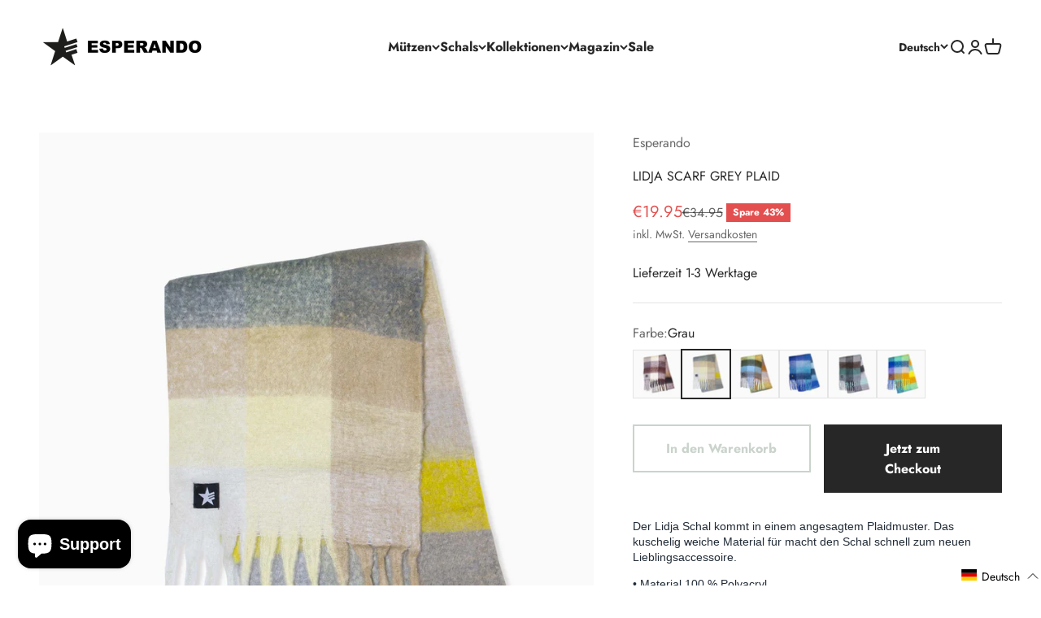

--- FILE ---
content_type: text/css
request_url: https://www.esperando.eu/cdn/shop/t/13/assets/apps.css?v=58361825725507077441683136154
body_size: 860
content:
#shopify-product-reviews{--spr-max-width: 50rem;--spr-star-list-gap: .125rem;--spr-star-size: 1rem;--spr-star-image: url("data:image/svg+xml,%3Csvg fill='none' xmlns='http://www.w3.org/2000/svg' viewBox='0 0 16 15'%3E%3Cpath d='m8 0 2.116 5.088 5.492.44-4.184 3.584 1.278 5.36L8 11.6l-4.702 2.872 1.278-5.36L.392 5.528l5.492-.44L8 0Z' fill='currentColor'/%3E%3C/svg%3E");--spr-star-color: var(--star-color);--spr-review-gap: .75rem;--spr-review-reply-padding: 1.25rem;align-items:start;margin:0;display:grid;overflow:visible}#shopify-product-reviews :is(.spr-container,.spr-reviews,.spr-review,.spr-review-content,.spr-starratings,.spr-review-header-byline,.spr-review-reply,.spr-form,.spr-pagination){margin:0;padding:0}#shopify-product-reviews *{float:none}#shopify-product-reviews:before,#shopify-product-reviews:after,#shopify-product-reviews :before,#shopify-product-reviews :after,#shopify-product-reviews .spr-header{display:none}#shopify-product-reviews .spr-container{max-width:var(--spr-max-width);width:100%;border:none;margin-inline-start:auto;margin-inline-end:auto}#shopify-product-reviews .spr-content{row-gap:var(--spacing-8);display:grid}#shopify-product-reviews :is(.spr-form-title,.spr-review-header-title){font-family:var(--heading-font-family);font-style:var(--heading-font-style);font-weight:var(--heading-font-weight);letter-spacing:var(--heading-letter-spacing);text-transform:var(--heading-text-transform)}#shopify-product-reviews :is(.spr-review-content-body,.spr-review-header-byline,.spr-review-reply-body,.spr-review-reply-shop){font-family:var(--text-font-family);font-style:var(--text-font-style);font-weight:var(--text-font-weight);font-size:var(--text-base);letter-spacing:var(--text-letter-spacing);line-height:inherit}#shopify-product-reviews :is(.spr-review-header-byline,.spr-review-reportreview){color:rgb(var(--text-color) / .7)}#shopify-product-reviews :is(.spr-starrating,.spr-starratings){gap:var(--spr-star-list-gap);display:flex}#shopify-product-reviews .spr-icon{width:var(--spr-star-size);height:var(--spr-star-size);background-color:rgb(var(--spr-star-color));-webkit-mask-image:var(--spr-star-image);mask-image:var(--spr-star-image);flex-shrink:0;display:block;top:0}#shopify-product-reviews .spr-icon:before{display:none}#shopify-product-reviews .spr-icon-star-empty{background-color:#969696}#shopify-product-reviews .spr-form{padding:var(--spacing-6);border:1px solid rgb(var(--text-color) / .12);border-radius:var(--rounded)}#shopify-product-reviews .spr-form-title{font-size:var(--text-h4);margin-block-end:var(--spacing-6);line-height:1.3}#shopify-product-reviews :is(.spr-form-contact-name,.spr-form-contact-email,.spr-form-contact-location,.spr-form-review-rating,.spr-form-review-title,.spr-form-review-body){margin:0;position:relative}#shopify-product-reviews .spr-form-review-rating{gap:var(--spacing-5);height:calc(var(--input-height) + .625rem);border-radius:var(--rounded-input);border-width:1px;align-items:center;margin-block-start:var(--input-gap);padding-inline-start:var(--input-padding-inline);padding-inline-end:var(--input-padding-inline);display:flex}#shopify-product-reviews .spr-form-review-rating .spr-form-label{font-size:var(--text-base);color:rgb(var(--text-color) / .5)}#shopify-product-reviews .spr-form-actions{margin-block-start:var(--spacing-6)}#shopify-product-reviews .spr-form-banner:not(:last-child){margin-block-end:var(--spacing-6)}#shopify-product-reviews .spr-reviews{row-gap:1.5rem;display:grid}#shopify-product-reviews .spr-review{gap:var(--spr-review-gap);border-top-color:rgb(var(--text-color) / .12);padding-block-start:1.5rem;display:grid;position:relative}#shopify-product-reviews .spr-review:first-child{border-top:none;padding-block-start:0}#shopify-product-reviews .spr-review-header{display:contents}#shopify-product-reviews .spr-review-header-title{font-size:var(--text-h6);line-height:1.4}#shopify-product-reviews .spr-review-header-byline{font-size:var(--text-sm);line-height:1.7;position:absolute;bottom:0}#shopify-product-reviews .spr-review-header-byline>strong{font-weight:400}#shopify-product-reviews .spr-review-reportreview{font-size:var(--text-xs);line-height:1.7;text-decoration:underline}#shopify-product-reviews .spr-review-reply{padding:var(--spr-review-reply-padding);background:rgb(var(--text-color) / .05)}#shopify-product-reviews .spr-review-reply-body{font-size:var(--text-sm)}#shopify-product-reviews .spr-review-reply-shop{font-size:var(--text-sm);font-style:italic}#shopify-product-reviews .spr-review-footer{margin-inline-start:auto}#shopify-product-reviews .spr-pagination>div{width:max-content;padding:var(--spacing-2) var(--spacing-3);background:rgb(var(--background));border-radius:var(--rounded-button);border-width:1px;justify-content:center;align-items:center;margin-block-start:var(--spacing-8);margin-inline-start:auto;margin-inline-end:auto;display:flex}#shopify-product-reviews :is(.spr-pagination-prev,.spr-pagination-next){position:relative}#shopify-product-reviews :is(.spr-pagination-prev,.spr-pagination-next,.spr-pagination-page){padding-inline-start:var(--spacing-2);padding-inline-end:var(--spacing-2)}@media screen and (min-width: 700px){#shopify-product-reviews{--spr-star-size: 1.25rem;--spr-review-gap: 1rem;--spr-review-reply-padding: 1.5rem}#shopify-product-reviews .spr-content{row-gap:var(--spacing-12)}#shopify-product-reviews .spr-form{padding:2.5rem 3rem 3rem}#shopify-product-reviews .spr-form-title{margin-block-end:var(--spacing-8)}#shopify-product-reviews .spr-reviews{row-gap:2rem}#shopify-product-reviews .spr-review{padding-block-start:2.5rem}#shopify-product-reviews .spr-pagination>div{padding:var(--spacing-3) var(--spacing-5)}}.custom-spr{gap:var(--spacing-8)}.custom-spr__header{justify-content:center;row-gap:var(--spacing-6);padding:var(--spacing-10);border-radius:var(--rounded);background-image:url("data:image/svg+xml,%3Csvg fill='none' xmlns='http://www.w3.org/2000/svg' viewBox='0 0 335 80'%3E%3Cg style='mix-blend-mode:overlay' opacity='.15'%3E%3Cpath d='m4 0 10.58 25.438 27.462 2.201L21.12 45.562l6.392 26.799L4 58l-23.511 14.36 6.392-26.798-20.923-17.923 27.462-2.201L4 0Zm82 0 10.58 25.438 27.462 2.201-20.923 17.923 6.392 26.799L86 58 62.489 72.36l6.392-26.798L47.958 27.64l27.462-2.201L86 0Zm82 0 10.58 25.438 27.462 2.201-20.923 17.923 6.392 26.799L168 58l-23.511 14.36 6.392-26.798-20.923-17.923 27.462-2.201L168 0Zm82 0 10.58 25.438 27.462 2.201-20.923 17.923 6.392 26.799L250 58l-23.511 14.36 6.392-26.798-20.923-17.923 27.462-2.201L250 0Zm82 0 10.58 25.438 27.462 2.201-20.923 17.923 6.392 26.799L332 58l-23.511 14.36 6.392-26.798-20.923-17.923 27.462-2.201L332 0Z' fill='%23fff'/%3E%3C/g%3E%3C/svg%3E"),var(--gradient);background-position:0 35px,100% 100%;background-repeat:no-repeat;display:grid}.custom-spr__rating-value{letter-spacing:-.04em;margin-inline-end:var(--spacing-1);font-size:3.75rem;line-height:100%}@media screen and (min-width: 700px){.custom-spr__rating-value{margin-inline-end:var(--spacing-2);font-size:5rem}}@media screen and (min-width: 1000px){.custom-spr{justify-content:center;column-gap:var(--spacing-16);grid-template-columns:350px minmax(0,800px)}.custom-spr__header{row-gap:var(--spacing-8)}}@media screen and (min-width: 1150px){.custom-spr{column-gap:var(--spacing-20);grid-template-columns:445px minmax(0,800px)}}@media screen and (min-width: 1400px){.custom-spr{column-gap:var(--spacing-28)}.custom-spr__header{padding:var(--spacing-16)}.custom-spr__rating-value{font-size:7.5rem}}
/*# sourceMappingURL=/cdn/shop/t/13/assets/apps.css.map?v=58361825725507077441683136154 */
